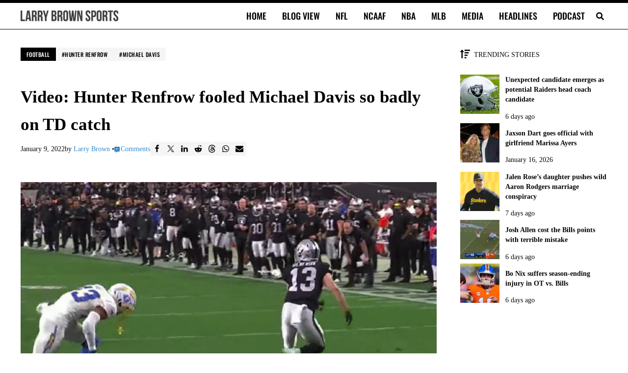

--- FILE ---
content_type: application/javascript
request_url: https://larrybrownsports.com/geo.js
body_size: 171
content:
window.maiPubGeo="[base64]"

--- FILE ---
content_type: application/javascript; charset=utf-8
request_url: https://fundingchoicesmessages.google.com/f/AGSKWxWbOTkW1gX7Q7Z1JHc2_2Gjaz2EnGBfaEXPkaAUY6qKK-tJzOq4Y29zOdv7Cqy81aD63H8qlnT7NNEuHXX0liUr5MkjxobJYkUdYTt2QGYu_vMGYaP7is_slY53gNU55B8NcNIrty06jyLx9zH0TiSS9GYj2c4fjf-HNGXUDN2AT4TvO-w3STyBDPEF/_/msgads.-banner468x60./adv03./displayadleader./bannersAds_
body_size: -1288
content:
window['37b7aec2-aed1-40e9-b5fa-6f1711ee31dc'] = true;